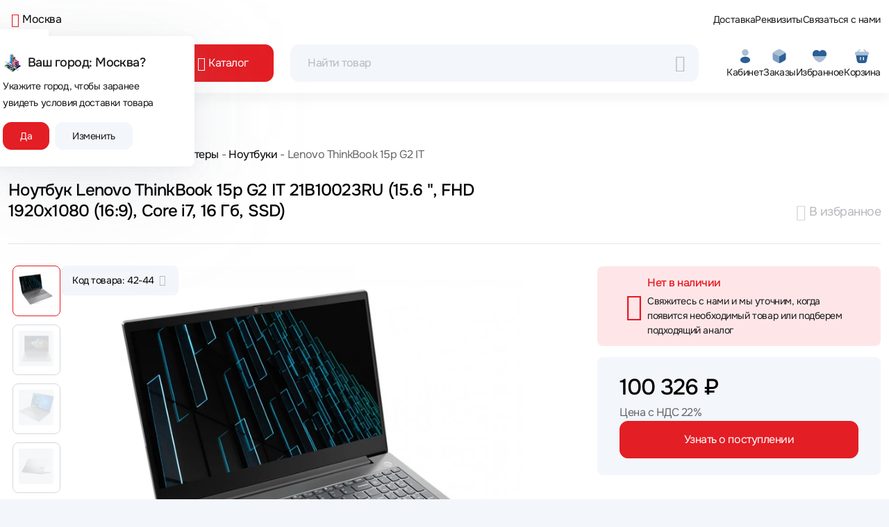

--- FILE ---
content_type: image/svg+xml
request_url: https://www.apltech.ru/fonts/color-icons/profile.svg
body_size: -97
content:
<svg width="24" height="24" viewBox="0 0 24 24" fill="none" xmlns="http://www.w3.org/2000/svg">
<path opacity="0.4" d="M12 2C9.38 2 7.25 4.13 7.25 6.75C7.25 9.32 9.26 11.4 11.88 11.49C11.96 11.48 12.04 11.48 12.1 11.49C12.12 11.49 12.13 11.49 12.15 11.49C12.16 11.49 12.16 11.49 12.17 11.49C14.73 11.4 16.74 9.32 16.75 6.75C16.75 4.13 14.62 2 12 2Z" fill="#2A5F96"/>
<path d="M17.08 14.15C14.29 12.29 9.73999 12.29 6.92999 14.15C5.65999 15 4.95999 16.15 4.95999 17.38C4.95999 18.61 5.65999 19.75 6.91999 20.59C8.31999 21.53 10.16 22 12 22C13.84 22 15.68 21.53 17.08 20.59C18.34 19.74 19.04 18.6 19.04 17.36C19.03 16.13 18.34 14.99 17.08 14.15Z" fill="#2A5F96"/>
</svg>
